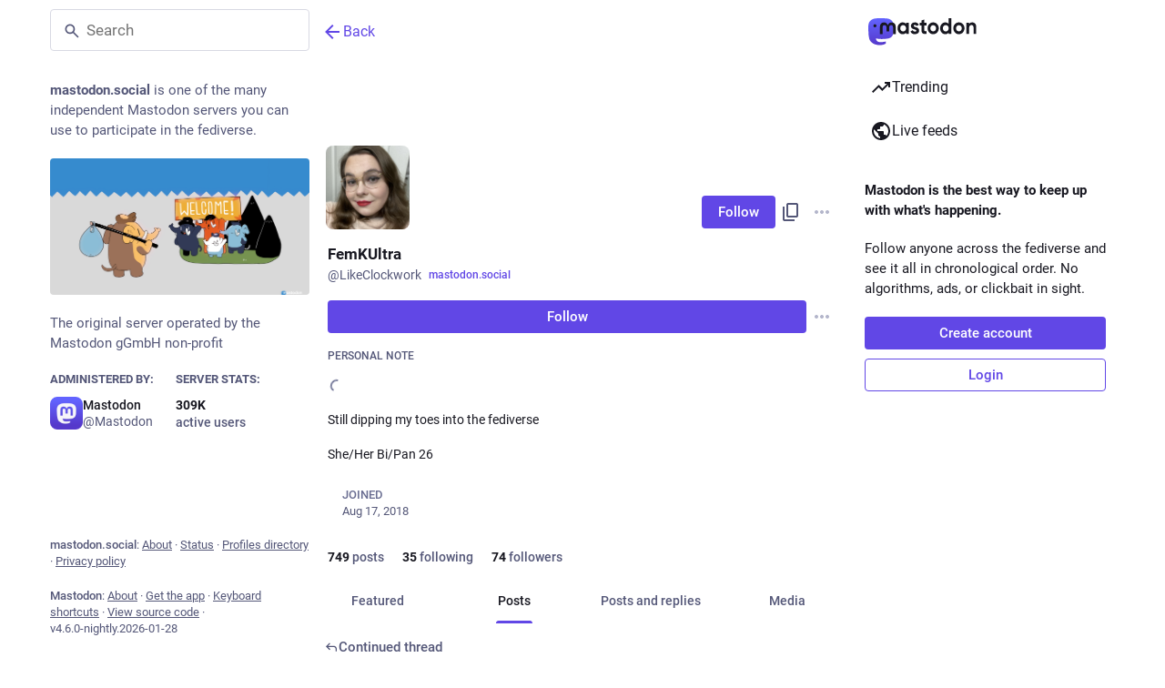

--- FILE ---
content_type: text/javascript; charset=utf-8
request_url: https://mastodon.social/packs/gif-DfYxDXfs.js
body_size: -220
content:
import{j as i}from"./client-ncDLP5Hr.js";import{av as u}from"./poll-DRrOQ98g.js";import{k as m}from"./index-Dq__EzSu.js";const f=({src:e,staticSrc:r,className:s,animate:o=m})=>{const{hovering:t,handleMouseEnter:n,handleMouseLeave:a}=u(o);return i.jsx("img",{className:s,src:t||o?e:r,alt:"",role:"presentation",onMouseEnter:n,onMouseLeave:a})};export{f as G};
//# sourceMappingURL=gif-DfYxDXfs.js.map


--- FILE ---
content_type: text/javascript; charset=utf-8
request_url: https://mastodon.social/packs/load_locale-Bg3OrH55.js
body_size: 2447
content:
import{_ as t}from"./client-ncDLP5Hr.js";import{e as c}from"./index-Dq__EzSu.js";function L(){return!1}function h(){return!0}function f(e){var r,_;return(_=(r=c)==null?void 0:r.features.includes(e))!=null?_:!1}function w(e){var r,_;try{return((_=(r=window.localStorage.getItem("experiments"))==null?void 0:r.split(","))!=null?_:[]).includes(e)}catch(o){return console.warn("Could not access localStorage to get client features",o),!1}}let n;function I(e){n=e}function g(){if(!n){if(L())throw new Error("getLocale() called before any locale has been set");return{locale:"unknown",messages:{}}}return n}function j(){return!!n}const P=new Error("request for lock canceled");var O=function(e,r,_,o){function u(i){return i instanceof _?i:new _(function(m){m(i)})}return new(_||(_=Promise))(function(i,m){function a(s){try{l(o.next(s))}catch(p){m(p)}}function v(s){try{l(o.throw(s))}catch(p){m(p)}}function l(s){s.done?i(s.value):u(s.value).then(a,v)}l((o=o.apply(e,r||[])).next())})};class R{constructor(r,_=P){this._value=r,this._cancelError=_,this._queue=[],this._weightedWaiters=[]}acquire(r=1,_=0){if(r<=0)throw new Error("invalid weight ".concat(r,": must be positive"));return new Promise((o,u)=>{const i={resolve:o,reject:u,weight:r,priority:_},m=d(this._queue,a=>_<=a.priority);m===-1&&r<=this._value?this._dispatchItem(i):this._queue.splice(m+1,0,i)})}runExclusive(r){return O(this,arguments,void 0,function*(_,o=1,u=0){const[i,m]=yield this.acquire(o,u);try{return yield _(i)}finally{m()}})}waitForUnlock(r=1,_=0){if(r<=0)throw new Error("invalid weight ".concat(r,": must be positive"));return this._couldLockImmediately(r,_)?Promise.resolve():new Promise(o=>{this._weightedWaiters[r-1]||(this._weightedWaiters[r-1]=[]),A(this._weightedWaiters[r-1],{resolve:o,priority:_})})}isLocked(){return this._value<=0}getValue(){return this._value}setValue(r){this._value=r,this._dispatchQueue()}release(r=1){if(r<=0)throw new Error("invalid weight ".concat(r,": must be positive"));this._value+=r,this._dispatchQueue()}cancel(){this._queue.forEach(r=>r.reject(this._cancelError)),this._queue=[]}_dispatchQueue(){for(this._drainUnlockWaiters();this._queue.length>0&&this._queue[0].weight<=this._value;)this._dispatchItem(this._queue.shift()),this._drainUnlockWaiters()}_dispatchItem(r){const _=this._value;this._value-=r.weight,r.resolve([_,this._newReleaser(r.weight)])}_newReleaser(r){let _=!1;return()=>{_||(_=!0,this.release(r))}}_drainUnlockWaiters(){if(this._queue.length===0)for(let r=this._value;r>0;r--){const _=this._weightedWaiters[r-1];_&&(_.forEach(o=>o.resolve()),this._weightedWaiters[r-1]=[])}else{const r=this._queue[0].priority;for(let _=this._value;_>0;_--){const o=this._weightedWaiters[_-1];if(!o)continue;const u=o.findIndex(i=>i.priority<=r);(u===-1?o:o.splice(0,u)).forEach((i=>i.resolve()))}}}_couldLockImmediately(r,_){return(this._queue.length===0||this._queue[0].priority<_)&&r<=this._value}}function A(e,r){const _=d(e,o=>r.priority<=o.priority);e.splice(_+1,0,r)}function d(e,r){for(let _=e.length-1;_>=0;_--)if(r(e[_]))return _;return-1}const D=new R(1),E=Object.assign({"./af.json":()=>t(()=>import("./intl/af-i-cAU9U8.js"),[],import.meta.url),"./an.json":()=>t(()=>import("./intl/an-CtLeu0AR.js"),[],import.meta.url),"./ar.json":()=>t(()=>import("./intl/ar-DjA9oALm.js"),[],import.meta.url),"./ast.json":()=>t(()=>import("./intl/ast-Du5GZfDh.js"),[],import.meta.url),"./az.json":()=>t(()=>import("./intl/az-DAzppvjF.js"),[],import.meta.url),"./be.json":()=>t(()=>import("./intl/be-Dby01fD1.js"),[],import.meta.url),"./bg.json":()=>t(()=>import("./intl/bg-CD51knim.js"),[],import.meta.url),"./bn.json":()=>t(()=>import("./intl/bn-DwvCa_6I.js"),[],import.meta.url),"./br.json":()=>t(()=>import("./intl/br-1Lz_WmVM.js"),[],import.meta.url),"./bs.json":()=>t(()=>import("./intl/bs-D3d9b-Md.js"),[],import.meta.url),"./ca.json":()=>t(()=>import("./intl/ca-Cpq3shNI.js"),[],import.meta.url),"./ckb.json":()=>t(()=>import("./intl/ckb-DLaoRq4v.js"),[],import.meta.url),"./co.json":()=>t(()=>import("./intl/co-BjQ8A0sm.js"),[],import.meta.url),"./cs.json":()=>t(()=>import("./intl/cs-BCZBfRhg.js"),[],import.meta.url),"./cy.json":()=>t(()=>import("./intl/cy-PxxQB5X6.js"),[],import.meta.url),"./da.json":()=>t(()=>import("./intl/da-Cz4W9SSQ.js"),[],import.meta.url),"./de.json":()=>t(()=>import("./intl/de-CoTTVT8s.js"),[],import.meta.url),"./el.json":()=>t(()=>import("./intl/el-C2B91ogC.js"),[],import.meta.url),"./en-GB.json":()=>t(()=>import("./intl/en-GB-jJCzwttE.js"),[],import.meta.url),"./en.json":()=>t(()=>import("./intl/en-D8KPLp3s.js"),[],import.meta.url),"./eo.json":()=>t(()=>import("./intl/eo-Da4-DSFO.js"),[],import.meta.url),"./es-AR.json":()=>t(()=>import("./intl/es-AR-CnrkG-Z7.js"),[],import.meta.url),"./es-MX.json":()=>t(()=>import("./intl/es-MX-bivhJaRf.js"),[],import.meta.url),"./es.json":()=>t(()=>import("./intl/es-9gr7flh2.js"),[],import.meta.url),"./et.json":()=>t(()=>import("./intl/et-D_Upgd63.js"),[],import.meta.url),"./eu.json":()=>t(()=>import("./intl/eu-ChZZjqNx.js"),[],import.meta.url),"./fa.json":()=>t(()=>import("./intl/fa-D1QD5PtE.js"),[],import.meta.url),"./fi.json":()=>t(()=>import("./intl/fi-VJkpT8gO.js"),[],import.meta.url),"./fil.json":()=>t(()=>import("./intl/fil-CVHvdIK-.js"),[],import.meta.url),"./fo.json":()=>t(()=>import("./intl/fo-sVk8UNse.js"),[],import.meta.url),"./fr-CA.json":()=>t(()=>import("./intl/fr-CA-DF-oc9dp.js"),[],import.meta.url),"./fr.json":()=>t(()=>import("./intl/fr-B7ajtN35.js"),[],import.meta.url),"./fy.json":()=>t(()=>import("./intl/fy-Bokr8vDX.js"),[],import.meta.url),"./ga.json":()=>t(()=>import("./intl/ga-gSmBgyWx.js"),[],import.meta.url),"./gd.json":()=>t(()=>import("./intl/gd-8W43fEeg.js"),[],import.meta.url),"./gl.json":()=>t(()=>import("./intl/gl-g3fK1Vos.js"),[],import.meta.url),"./he.json":()=>t(()=>import("./intl/he-CKlPP-N4.js"),[],import.meta.url),"./hi.json":()=>t(()=>import("./intl/hi-BtWJjLU2.js"),[],import.meta.url),"./hr.json":()=>t(()=>import("./intl/hr-mSsJ-3vu.js"),[],import.meta.url),"./hu.json":()=>t(()=>import("./intl/hu-DbUjxYSY.js"),[],import.meta.url),"./hy.json":()=>t(()=>import("./intl/hy-B9RxK9fe.js"),[],import.meta.url),"./ia.json":()=>t(()=>import("./intl/ia-C-O5NY8M.js"),[],import.meta.url),"./id.json":()=>t(()=>import("./intl/id-DBXYVXQ9.js"),[],import.meta.url),"./ie.json":()=>t(()=>import("./intl/ie-vADKAq6h.js"),[],import.meta.url),"./ig.json":()=>t(()=>import("./intl/ig-DmpJmhQh.js"),[],import.meta.url),"./io.json":()=>t(()=>import("./intl/io-DNQ4xBZM.js"),[],import.meta.url),"./is.json":()=>t(()=>import("./intl/is-CCswLyNY.js"),[],import.meta.url),"./it.json":()=>t(()=>import("./intl/it-CUKA0GJp.js"),[],import.meta.url),"./ja.json":()=>t(()=>import("./intl/ja-DvgA5kIG.js"),[],import.meta.url),"./ka.json":()=>t(()=>import("./intl/ka-Dz_LQTGl.js"),[],import.meta.url),"./kab.json":()=>t(()=>import("./intl/kab-iazRv23d.js"),[],import.meta.url),"./kk.json":()=>t(()=>import("./intl/kk-CRpTImIk.js"),[],import.meta.url),"./kn.json":()=>t(()=>import("./intl/kn-BKz9ASRl.js"),[],import.meta.url),"./ko.json":()=>t(()=>import("./intl/ko-B6e0hAGQ.js"),[],import.meta.url),"./ku.json":()=>t(()=>import("./intl/ku-hjLTGddI.js"),[],import.meta.url),"./kw.json":()=>t(()=>import("./intl/kw-DtLgvGCI.js"),[],import.meta.url),"./la.json":()=>t(()=>import("./intl/la-hZVZ6aM_.js"),[],import.meta.url),"./lad.json":()=>t(()=>import("./intl/lad-D8J8Nhsg.js"),[],import.meta.url),"./lt.json":()=>t(()=>import("./intl/lt-CmrKyIeK.js"),[],import.meta.url),"./lv.json":()=>t(()=>import("./intl/lv-CtIne83B.js"),[],import.meta.url),"./mk.json":()=>t(()=>import("./intl/mk-BgRJVL4m.js"),[],import.meta.url),"./ml.json":()=>t(()=>import("./intl/ml-BGnH-Htl.js"),[],import.meta.url),"./mr.json":()=>t(()=>import("./intl/mr-D-fObK0K.js"),[],import.meta.url),"./ms.json":()=>t(()=>import("./intl/ms-DHVUzR46.js"),[],import.meta.url),"./my.json":()=>t(()=>import("./intl/my-TzmvuT3i.js"),[],import.meta.url),"./nan.json":()=>t(()=>import("./intl/nan-D54Ag7un.js"),[],import.meta.url),"./ne.json":()=>t(()=>import("./intl/ne-cHCfgsyD.js"),[],import.meta.url),"./nl.json":()=>t(()=>import("./intl/nl-vouSwJ-L.js"),[],import.meta.url),"./nn.json":()=>t(()=>import("./intl/nn-B7fcBsk0.js"),[],import.meta.url),"./no.json":()=>t(()=>import("./intl/no-CtvvBpdB.js"),[],import.meta.url),"./oc.json":()=>t(()=>import("./intl/oc-m4jkPQgZ.js"),[],import.meta.url),"./pa.json":()=>t(()=>import("./intl/pa-C0LUxYkD.js"),[],import.meta.url),"./pl.json":()=>t(()=>import("./intl/pl-Dasu9XGB.js"),[],import.meta.url),"./pt-BR.json":()=>t(()=>import("./intl/pt-BR-BadjCQFv.js"),[],import.meta.url),"./pt-PT.json":()=>t(()=>import("./intl/pt-PT-B778c7le.js"),[],import.meta.url),"./ro.json":()=>t(()=>import("./intl/ro-B01dUyp4.js"),[],import.meta.url),"./ru.json":()=>t(()=>import("./intl/ru-D0ZKtfwh.js"),[],import.meta.url),"./ry.json":()=>t(()=>import("./intl/ry-BbuD8egT.js"),[],import.meta.url),"./sa.json":()=>t(()=>import("./intl/sa-Ct8n04ui.js"),[],import.meta.url),"./sc.json":()=>t(()=>import("./intl/sc-4PwU-LT-.js"),[],import.meta.url),"./sco.json":()=>t(()=>import("./intl/sco-FF5FrFUT.js"),[],import.meta.url),"./si.json":()=>t(()=>import("./intl/si-BAy964Q8.js"),[],import.meta.url),"./sk.json":()=>t(()=>import("./intl/sk-BGa-Ax1v.js"),[],import.meta.url),"./sl.json":()=>t(()=>import("./intl/sl-hubIak0M.js"),[],import.meta.url),"./sq.json":()=>t(()=>import("./intl/sq-xd_-88tl.js"),[],import.meta.url),"./sr-Latn.json":()=>t(()=>import("./intl/sr-Latn-IN3ip_y8.js"),[],import.meta.url),"./sr.json":()=>t(()=>import("./intl/sr-BdljwmvR.js"),[],import.meta.url),"./sv.json":()=>t(()=>import("./intl/sv-BEIplwDe.js"),[],import.meta.url),"./szl.json":()=>t(()=>import("./intl/szl-DoO8znYf.js"),[],import.meta.url),"./ta.json":()=>t(()=>import("./intl/ta-DmWgtqjO.js"),[],import.meta.url),"./tai.json":()=>t(()=>import("./intl/tai-J9septfr.js"),[],import.meta.url),"./te.json":()=>t(()=>import("./intl/te-D97sDdXO.js"),[],import.meta.url),"./th.json":()=>t(()=>import("./intl/th-CtWD19TV.js"),[],import.meta.url),"./tlh.json":()=>t(()=>import("./intl/tlh-FmFgRqLi.js"),[],import.meta.url),"./tok.json":()=>t(()=>import("./intl/tok-DS-3qBxV.js"),[],import.meta.url),"./tr.json":()=>t(()=>import("./intl/tr-CCRUrNih.js"),[],import.meta.url),"./tt.json":()=>t(()=>import("./intl/tt-BPSt9x2R.js"),[],import.meta.url),"./ug.json":()=>t(()=>import("./intl/ug-BHZuFdU5.js"),[],import.meta.url),"./uk.json":()=>t(()=>import("./intl/uk-CPNLk-yH.js"),[],import.meta.url),"./ur.json":()=>t(()=>import("./intl/ur-MYbeib9y.js"),[],import.meta.url),"./uz.json":()=>t(()=>import("./intl/uz-snw3RdUB.js"),[],import.meta.url),"./vi.json":()=>t(()=>import("./intl/vi-Cd_6miWE.js"),[],import.meta.url),"./zgh.json":()=>t(()=>import("./intl/zgh-BLOdYfw0.js"),[],import.meta.url),"./zh-CN.json":()=>t(()=>import("./intl/zh-CN-umlmk02L.js"),[],import.meta.url),"./zh-HK.json":()=>t(()=>import("./intl/zh-HK-6StdpOkl.js"),[],import.meta.url),"./zh-TW.json":()=>t(()=>import("./intl/zh-TW-AowZX2zw.js"),[],import.meta.url)});async function y(){var r;const e=((r=document.querySelector("html"))==null?void 0:r.lang)||"en";await D.runExclusive(async()=>{if(j())return;const _=Object.hasOwn(E,"./".concat(e,".json"))?E["./".concat(e,".json")]:E["./en.json"];if(!_)throw new Error("Could not load the locale JSON file");const{default:o}=await _();I({messages:o,locale:e})})}export{w as a,f as b,h as c,j as d,g,L as i,y as l};
//# sourceMappingURL=load_locale-Bg3OrH55.js.map


--- FILE ---
content_type: text/javascript; charset=utf-8
request_url: https://mastodon.social/packs/media_modal-BN7CKgha.js
body_size: 8361
content:
var ce=Object.defineProperty;var he=(e,i,n)=>i in e?ce(e,i,{enumerable:!0,configurable:!0,writable:!0,value:n}):e[i]=n;var j=(e,i,n)=>he(e,typeof i!="symbol"?i+"":i,n);import{j as m}from"./client-ncDLP5Hr.js";import{u as oe,r as f,a as re}from"./index-Dq__EzSu.js";import{c as fe,d as ge}from"./short_number-CDVewIj8.js";import{e as me,u as ve,X as be,a as Q,ah as G,ad as pe,b1 as _e,I as B,aC as ee,aD as ye,aE as xe,aF as Ee,bz as Me,aH as Ne,aM as Ie,b as le,c as we,bA as ke,bv as Re,d as de,L as Ce,a1 as te,aw as Se}from"./poll-DRrOQ98g.js";import{c as J}from"./index-BREhmZ8d.js";import{c as Ae,d as He,p as Te,u as Le}from"./use-gesture-react.esm-DZpPLBox.js";import{S as De}from"./chevron_left-PnclognC.js";import{S as je}from"./close-BNt3WBto.js";import{V as Oe}from"./index-BjYRQ39o.js";const $=re({reply:{id:"status.reply",defaultMessage:"Reply"},replyAll:{id:"status.replyAll",defaultMessage:"Reply to thread"},reblog:{id:"status.reblog",defaultMessage:"Boost"},reblog_private:{id:"status.reblog_private",defaultMessage:"Share again with your followers"},cancel_reblog_private:{id:"status.cancel_reblog_private",defaultMessage:"Unboost"},cannot_reblog:{id:"status.cannot_reblog",defaultMessage:"This post cannot be boosted"},favourite:{id:"status.favourite",defaultMessage:"Favorite"},removeFavourite:{id:"status.remove_favourite",defaultMessage:"Remove from favorites"},open:{id:"status.open",defaultMessage:"Expand this status"}}),ze=({statusId:e,withOpenButton:i,onClose:n})=>{const{signedIn:a}=me(),l=oe(),o=fe(),h=ve(),y=f.useMemo(()=>be(),[]),d=Q(v=>y(v,{id:e})),x=d==null?void 0:d.get("account"),_=Q(v=>v.compose.get("text").trim().length!==0),b=f.useCallback(()=>{d&&(a?(n(!0),h(_?G({modalType:"CONFIRM_REPLY",modalProps:{status:d}}):pe(d))):h(G({modalType:"INTERACTION",modalProps:{accountId:d.getIn(["account","id"]),url:d.get("uri")}})))},[h,d,a,_,n]),s=f.useCallback(()=>{d&&h(a?_e(d.get("id")):G({modalType:"INTERACTION",modalProps:{accountId:d.getIn(["account","id"]),url:d.get("uri")}}))},[h,d,a]),t=f.useCallback(v=>{v.button!==0||!d||(n(),o.push("/@".concat(x==null?void 0:x.acct,"/").concat(d.get("id"))))},[o,d,x,n]);if(!d)return null;let r,c,g;d.get("in_reply_to_id",null)===null?(r="reply",c=ee,g=l.formatMessage($.reply)):(r="reply-all",c=Ne,g=l.formatMessage($.replyAll));const p=l.formatMessage(d.get("favourited")?$.removeFavourite:$.favourite);return m.jsxs("div",{className:"picture-in-picture__footer",children:[m.jsx(B,{className:"status__action-bar-button",title:g,icon:d.get("in_reply_to_account_id")===d.getIn(["account","id"])?"reply":r,iconComponent:d.get("in_reply_to_account_id")===d.getIn(["account","id"])?ee:c,onClick:b,counter:d.get("replies_count")}),m.jsx(ye,{counters:!0,status:d}),m.jsx(B,{className:"status__action-bar-button star-icon",animate:!0,active:d.get("favourited"),title:p,icon:"star",iconComponent:d.get("favourited")?xe:Ee,onClick:s,counter:d.get("favourites_count")}),i&&m.jsx(B,{className:"status__action-bar-button",title:l.formatMessage($.open),icon:"external-link",iconComponent:Me,onClick:t,href:"/@".concat(x==null?void 0:x.acct,"/").concat(d.get("id"))})]})};var ne={},ie;function Fe(){if(ie)return ne;ie=1;var e=(function(){function n(a,l){for(var o=0;o<l.length;o++){var h=l[o];h.enumerable=h.enumerable||!1,h.configurable=!0,"value"in h&&(h.writable=!0),Object.defineProperty(a,h.key,h)}}return function(a,l,o){return l&&n(a.prototype,l),o&&n(a,o),a}})();function i(n,a){if(!(n instanceof a))throw new TypeError("Cannot call a class as a function")}return(function(){if(typeof window>"u"||typeof Element>"u")return;var n=Array.prototype.slice,a=Element.prototype.matches||Element.prototype.msMatchesSelector,l=["a[href]","area[href]","input:not([disabled])","select:not([disabled])","textarea:not([disabled])","button:not([disabled])","details","summary","iframe","object","embed","video","[contenteditable]"].join(","),o=(function(){function b(s,t){i(this,b),this._inertManager=t,this._rootElement=s,this._managedNodes=new Set,this._rootElement.hasAttribute("aria-hidden")?this._savedAriaHidden=this._rootElement.getAttribute("aria-hidden"):this._savedAriaHidden=null,this._rootElement.setAttribute("aria-hidden","true"),this._makeSubtreeUnfocusable(this._rootElement),this._observer=new MutationObserver(this._onMutation.bind(this)),this._observer.observe(this._rootElement,{attributes:!0,childList:!0,subtree:!0})}return e(b,[{key:"destructor",value:function(){this._observer.disconnect(),this._rootElement&&(this._savedAriaHidden!==null?this._rootElement.setAttribute("aria-hidden",this._savedAriaHidden):this._rootElement.removeAttribute("aria-hidden")),this._managedNodes.forEach(function(t){this._unmanageNode(t.node)},this),this._observer=null,this._rootElement=null,this._managedNodes=null,this._inertManager=null}},{key:"_makeSubtreeUnfocusable",value:function(t){var r=this;d(t,function(v){return r._visitNode(v)});var c=document.activeElement;if(!document.body.contains(t)){for(var g=t,p=void 0;g;){if(g.nodeType===Node.DOCUMENT_FRAGMENT_NODE){p=g;break}g=g.parentNode}p&&(c=p.activeElement)}t.contains(c)&&(c.blur(),c===document.activeElement&&document.body.focus())}},{key:"_visitNode",value:function(t){if(t.nodeType===Node.ELEMENT_NODE){var r=t;r!==this._rootElement&&r.hasAttribute("inert")&&this._adoptInertRoot(r),(a.call(r,l)||r.hasAttribute("tabindex"))&&this._manageNode(r)}}},{key:"_manageNode",value:function(t){var r=this._inertManager.register(t,this);this._managedNodes.add(r)}},{key:"_unmanageNode",value:function(t){var r=this._inertManager.deregister(t,this);r&&this._managedNodes.delete(r)}},{key:"_unmanageSubtree",value:function(t){var r=this;d(t,function(c){return r._unmanageNode(c)})}},{key:"_adoptInertRoot",value:function(t){var r=this._inertManager.getInertRoot(t);r||(this._inertManager.setInert(t,!0),r=this._inertManager.getInertRoot(t)),r.managedNodes.forEach(function(c){this._manageNode(c.node)},this)}},{key:"_onMutation",value:function(t,r){t.forEach(function(c){var g=c.target;if(c.type==="childList")n.call(c.addedNodes).forEach(function(v){this._makeSubtreeUnfocusable(v)},this),n.call(c.removedNodes).forEach(function(v){this._unmanageSubtree(v)},this);else if(c.type==="attributes"){if(c.attributeName==="tabindex")this._manageNode(g);else if(g!==this._rootElement&&c.attributeName==="inert"&&g.hasAttribute("inert")){this._adoptInertRoot(g);var p=this._inertManager.getInertRoot(g);this._managedNodes.forEach(function(v){g.contains(v.node)&&p._manageNode(v.node)})}}},this)}},{key:"managedNodes",get:function(){return new Set(this._managedNodes)}},{key:"hasSavedAriaHidden",get:function(){return this._savedAriaHidden!==null}},{key:"savedAriaHidden",set:function(t){this._savedAriaHidden=t},get:function(){return this._savedAriaHidden}}]),b})(),h=(function(){function b(s,t){i(this,b),this._node=s,this._overrodeFocusMethod=!1,this._inertRoots=new Set([t]),this._savedTabIndex=null,this._destroyed=!1,this.ensureUntabbable()}return e(b,[{key:"destructor",value:function(){if(this._throwIfDestroyed(),this._node&&this._node.nodeType===Node.ELEMENT_NODE){var t=this._node;this._savedTabIndex!==null?t.setAttribute("tabindex",this._savedTabIndex):t.removeAttribute("tabindex"),this._overrodeFocusMethod&&delete t.focus}this._node=null,this._inertRoots=null,this._destroyed=!0}},{key:"_throwIfDestroyed",value:function(){if(this.destroyed)throw new Error("Trying to access destroyed InertNode")}},{key:"ensureUntabbable",value:function(){if(this.node.nodeType===Node.ELEMENT_NODE){var t=this.node;if(a.call(t,l)){if(t.tabIndex===-1&&this.hasSavedTabIndex)return;t.hasAttribute("tabindex")&&(this._savedTabIndex=t.tabIndex),t.setAttribute("tabindex","-1"),t.nodeType===Node.ELEMENT_NODE&&(t.focus=function(){},this._overrodeFocusMethod=!0)}else t.hasAttribute("tabindex")&&(this._savedTabIndex=t.tabIndex,t.removeAttribute("tabindex"))}}},{key:"addInertRoot",value:function(t){this._throwIfDestroyed(),this._inertRoots.add(t)}},{key:"removeInertRoot",value:function(t){this._throwIfDestroyed(),this._inertRoots.delete(t),this._inertRoots.size===0&&this.destructor()}},{key:"destroyed",get:function(){return this._destroyed}},{key:"hasSavedTabIndex",get:function(){return this._savedTabIndex!==null}},{key:"node",get:function(){return this._throwIfDestroyed(),this._node}},{key:"savedTabIndex",set:function(t){this._throwIfDestroyed(),this._savedTabIndex=t},get:function(){return this._throwIfDestroyed(),this._savedTabIndex}}]),b})(),y=(function(){function b(s){if(i(this,b),!s)throw new Error("Missing required argument; InertManager needs to wrap a document.");this._document=s,this._managedNodes=new Map,this._inertRoots=new Map,this._observer=new MutationObserver(this._watchForInert.bind(this)),x(s.head||s.body||s.documentElement),s.readyState==="loading"?s.addEventListener("DOMContentLoaded",this._onDocumentLoaded.bind(this)):this._onDocumentLoaded()}return e(b,[{key:"setInert",value:function(t,r){if(r){if(this._inertRoots.has(t))return;var c=new o(t,this);if(t.setAttribute("inert",""),this._inertRoots.set(t,c),!this._document.body.contains(t))for(var g=t.parentNode;g;)g.nodeType===11&&x(g),g=g.parentNode}else{if(!this._inertRoots.has(t))return;var p=this._inertRoots.get(t);p.destructor(),this._inertRoots.delete(t),t.removeAttribute("inert")}}},{key:"getInertRoot",value:function(t){return this._inertRoots.get(t)}},{key:"register",value:function(t,r){var c=this._managedNodes.get(t);return c!==void 0?c.addInertRoot(r):c=new h(t,r),this._managedNodes.set(t,c),c}},{key:"deregister",value:function(t,r){var c=this._managedNodes.get(t);return c?(c.removeInertRoot(r),c.destroyed&&this._managedNodes.delete(t),c):null}},{key:"_onDocumentLoaded",value:function(){var t=n.call(this._document.querySelectorAll("[inert]"));t.forEach(function(r){this.setInert(r,!0)},this),this._observer.observe(this._document.body||this._document.documentElement,{attributes:!0,subtree:!0,childList:!0})}},{key:"_watchForInert",value:function(t,r){var c=this;t.forEach(function(g){switch(g.type){case"childList":n.call(g.addedNodes).forEach(function(N){if(N.nodeType===Node.ELEMENT_NODE){var w=n.call(N.querySelectorAll("[inert]"));a.call(N,"[inert]")&&w.unshift(N),w.forEach(function(M){this.setInert(M,!0)},c)}},c);break;case"attributes":if(g.attributeName!=="inert")return;var p=g.target,v=p.hasAttribute("inert");c.setInert(p,v);break}},this)}}]),b})();function d(b,s,t){if(b.nodeType==Node.ELEMENT_NODE){var r=b;s&&s(r);var c=r.shadowRoot;if(c){d(c,s);return}if(r.localName=="content"){for(var g=r,p=g.getDistributedNodes?g.getDistributedNodes():[],v=0;v<p.length;v++)d(p[v],s);return}if(r.localName=="slot"){for(var N=r,w=N.assignedNodes?N.assignedNodes({flatten:!0}):[],M=0;M<w.length;M++)d(w[M],s);return}}for(var I=b.firstChild;I!=null;)d(I,s),I=I.nextSibling}function x(b){if(!b.querySelector("style#inert-style, link#inert-style")){var s=document.createElement("style");s.setAttribute("id","inert-style"),s.textContent="\n[inert] {\n  pointer-events: none;\n  cursor: default;\n}\n\n[inert], [inert] * {\n  -webkit-user-select: none;\n  -moz-user-select: none;\n  -ms-user-select: none;\n  user-select: none;\n}\n",b.appendChild(s)}}if(!HTMLElement.prototype.hasOwnProperty("inert")){var _=new y(document);Object.defineProperty(HTMLElement.prototype,"inert",{enumerable:!0,get:function(){return this.hasAttribute("inert")},set:function(s){_.setInert(this,s)}})}})(),ne}Fe();function $e(e,i,n){return{r:255*n(e.r/255,i.r/255),g:255*n(e.g/255,i.g/255),b:255*n(e.b/255,i.b/255)}}function Ve(e,i){return e*i}function P(e,i,n){return Math.min(Math.max(e||0,i),n)}function X(e){return{r:P(e.r,0,255),g:P(e.g,0,255),b:P(e.b,0,255),a:P(e.a,0,1)}}function se(e){return{r:255*e.r,g:255*e.g,b:255*e.b,a:e.a}}function Ze(e){return{r:e.r/255,g:e.g/255,b:e.b/255,a:e.a}}function ae(e,i){i===void 0&&(i=0);var n=Math.pow(10,i);return{r:Math.round(e.r*n)/n,g:Math.round(e.g*n)/n,b:Math.round(e.b*n)/n,a:e.a}}function Y(e,i,n,a,l,o){return(1-i/n)*a+i/n*Math.round((1-e)*l+e*o)}function Be(e,i,n,a,l){l===void 0&&(l={unitInput:!1,unitOutput:!1,roundOutput:!0}),l.unitInput&&(e=se(e),i=se(i)),e=X(e);var o=(i=X(i)).a+e.a-i.a*e.a,h=n(e,i,a),y=X({r:Y(e.a,i.a,o,e.r,i.r,h.r),g:Y(e.a,i.a,o,e.g,i.g,h.g),b:Y(e.a,i.a,o,e.b,i.b,h.b),a:o});return y=l.unitOutput?Ze(y):l.roundOutput?ae(y):(function(d){return ae(d,9)})(y),y}function Ke(e,i){return Be(e,i,$e,Ve)}class Pe extends f.PureComponent{constructor(){super(...arguments);j(this,"activeElement",this.props.children?document.activeElement:null);j(this,"handleKeyUp",n=>{(n.key==="Escape"||n.key==="Esc"||n.keyCode===27)&&this.props.children&&this.props.onClose()});j(this,"handleKeyDown",n=>{if(n.key==="Tab"){const a=Array.from(this.node.querySelectorAll('button:not([disabled]), [href], input:not([disabled]), select:not([disabled]), textarea:not([disabled]), [tabindex]:not([tabindex="-1"])')).filter(h=>window.getComputedStyle(h).display!=="none"),l=a.indexOf(n.target);let o;n.shiftKey?o=a[l-1]||a[a.length-1]:o=a[l+1]||a[0],o&&(o.focus(),n.stopPropagation(),n.preventDefault())}});j(this,"getSiblings",()=>Array(...this.node.parentElement.childNodes).filter(n=>n!==this.node));j(this,"setRef",n=>{this.node=n})}componentDidMount(){window.addEventListener("keyup",this.handleKeyUp,!1),window.addEventListener("keydown",this.handleKeyDown,!1),this.history=this.props.history||ge()}componentDidUpdate(n){!this.props.children&&n.children&&(this.getSiblings().forEach(a=>a.removeAttribute("inert")),Promise.resolve().then(()=>{this.props.ignoreFocus||this.activeElement.focus({preventScroll:!0}),this.activeElement=null}).catch(console.error),this._handleModalClose()),this.props.children&&!n.children&&(this.activeElement=document.activeElement,this.getSiblings().forEach(a=>a.setAttribute("inert",!0)),this._handleModalOpen()),this.props.children&&this._ensureHistoryBuffer()}componentWillUnmount(){window.removeEventListener("keyup",this.handleKeyUp),window.removeEventListener("keydown",this.handleKeyDown)}_handleModalOpen(){this._modalHistoryKey=Date.now(),this.unlistenHistory=this.history.listen((n,a)=>{a==="POP"&&this.props.onClose()})}_handleModalClose(){this.unlistenHistory&&this.unlistenHistory();const{state:n}=this.history.location;n&&n.mastodonModalKey===this._modalHistoryKey&&this.history.goBack()}_ensureHistoryBuffer(){const{pathname:n,search:a,hash:l,state:o}=this.history.location;(!o||o.mastodonModalKey!==this._modalHistoryKey)&&this.history.push({pathname:n,search:a,hash:l},{...o,mastodonModalKey:this._modalHistoryKey})}render(){const{children:n,onClose:a}=this.props,l=!!n;if(!l)return m.jsx("div",{className:"modal-root",ref:this.setRef,style:{opacity:0}});let o=null;if(this.props.backgroundColor&&typeof this.props.backgroundColor=="string")o=this.props.backgroundColor;else if(this.props.backgroundColor){const h=Ke({...this.props.backgroundColor,a:1},{r:0,g:0,b:0,a:.7});o="rgb(".concat(h.r,", ").concat(h.g,", ").concat(h.b,")")}return m.jsx("div",{className:"modal-root",ref:this.setRef,children:m.jsxs("div",{style:{pointerEvents:l?"auto":"none"},children:[m.jsx("div",{role:"presentation",className:"modal-root__overlay",onClick:a,style:{backgroundColor:o}}),m.jsx("div",{role:"dialog",className:"modal-root__container",children:n})]})})}}const bt=Ie(Pe),ue=f.forwardRef(({src:e,alt:i,lang:n,width:a,height:l,onClick:o,onMouseDown:h,onTouchStart:y},d)=>{const[x,_]=f.useState(!0),b=f.useCallback(()=>{_(!1)},[_]),s=f.useCallback(t=>{t.stopPropagation(),o==null||o(t)},[o]);return m.jsxs("div",{className:"gifv",children:[x&&m.jsx("canvas",{role:"button",tabIndex:0,"aria-label":i,lang:n,onClick:s}),m.jsx("video",{ref:d,src:e,role:"button",tabIndex:0,"aria-label":i,lang:n,width:a,height:l,muted:!0,loop:!0,autoPlay:!0,playsInline:!0,onClick:s,onLoadedData:b,onMouseDown:h,onTouchStart:y})]})});ue.displayName="GIFV";const Ue=["0","1","2","3","4","5","6","7","8","9","A","B","C","D","E","F","G","H","I","J","K","L","M","N","O","P","Q","R","S","T","U","V","W","X","Y","Z","a","b","c","d","e","f","g","h","i","j","k","l","m","n","o","p","q","r","s","t","u","v","w","x","y","z","#","$","%","*","+",",","-",".",":",";","=","?","@","[","]","^","_","{","|","}","~"],qe=e=>{let i=0,n;for(const a of e)n=Ue.indexOf(a),i=i*83+n;return i},We=e=>({r:Math.max(0,e>>16),g:Math.max(0,e>>8&255),b:Math.max(0,e&255)}),Ge=e=>e?We(qe(e.slice(2,6))):null,Z=1,Xe=4,Ye=250,Je=(e,i,n,a)=>{const{clientWidth:l,clientHeight:o}=e,{offsetWidth:h,offsetHeight:y}=i,x=(n/a<l/o?"width":"height")==="width"?Math.min(l,n)/h:Math.min(o,a)/y;return{containerWidth:l,containerHeight:o,imageWidth:h,imageHeight:y,initialScale:x}},Qe=Ae([He,Te]),et=(e,i)=>{if(!e||i===Z)return{left:-1/0,right:1/0,top:-1/0,bottom:1/0};const{containerWidth:n,containerHeight:a,imageWidth:l,imageHeight:o}=e;return{left:-Math.max(l*i-n,0)/2,right:Math.max(l*i-n,0)/2,top:-Math.max(o*i-a,0)/2,bottom:Math.max(o*i-a,0)/2}},tt=({alt:e="",lang:i="",src:n,width:a,height:l,onClick:o,onDoubleClick:h,onClose:y,onZoomChange:d,zoomedIn:x,blurhash:_})=>{f.useEffect(()=>{const E=C=>{C.preventDefault()};return document.addEventListener("gesturestart",E),document.addEventListener("gesturechange",E),document.addEventListener("gestureend",E),()=>{document.removeEventListener("gesturestart",E),document.removeEventListener("gesturechange",E),document.removeEventListener("gestureend",E)}},[]);const[b,s]=f.useState(!1),[t,r]=f.useState(!1),[c,g]=f.useState(!1),p=f.useRef(null),v=f.useRef(null),N=f.useRef(),w=f.useRef(null),[M,I]=le(()=>({x:0,y:0,scale:1,onRest:{scale({value:E}){d&&d(E!==Z)}}}));Qe({onDrag({pinching:E,cancel:C,active:A,last:T,offset:[H,R],velocity:[,z],direction:[,u],tap:k}){if(k){N.current?(clearTimeout(N.current),N.current=null,h==null||h()):N.current=setTimeout(()=>{o==null||o(),N.current=null},Ye);return}if(!x){if(T){(z>.5&&u!==0||Math.abs(R)>150)&&(y==null||y()),I.start({y:0,config:we.wobbly});return}else if(u!==0){I.start({y:R,immediate:!0});return}C();return}if(E){C();return}s(!!A),I.start({x:H,y:R})},onPinch({origin:[E,C],first:A,movement:[T],offset:[H],memo:R}){if(!v.current)return;if(A){const{width:k,height:S,x:L,y:D}=v.current.getBoundingClientRect(),K=E-(L+k/2),F=C-(D+S/2);R=[M.x.get(),M.y.get(),K,F]}const z=R[0]-(T-1)*R[2],u=R[1]-(T-1)*R[3];return I.start({scale:H,x:z,y:u}),R}},{target:v,drag:{from:()=>[M.x.get(),M.y.get()],filterTaps:!0,bounds:()=>et(w.current,M.scale.get()),rubberband:!0},pinch:{scaleBounds:{min:Z,max:Xe},rubberband:!0}}),f.useEffect(()=>{!t||!p.current||!v.current||(w.current=Je(p.current,v.current,a,l),x?M.scale.get()===Z&&I.start({scale:w.current.initialScale,x:0,y:0}):I.start({scale:Z,x:0,y:0}))},[I,M.scale,x,a,l,t]);const U=f.useCallback(E=>{E.preventDefault(),E.stopPropagation()},[]),q=f.useCallback(()=>{r(!0)},[r]),W=f.useCallback(()=>{g(!0)},[g]),O=ke([M.scale,M.x,M.y],(E,C,A)=>"matrix(".concat(E,", 0, 0, ").concat(E,", ").concat(C,", ").concat(A,")"));return m.jsxs("div",{className:J("zoomable-image",{"zoomable-image--zoomed-in":x,"zoomable-image--error":c,"zoomable-image--dragging":b}),ref:p,children:[!t&&_&&m.jsx("div",{className:"zoomable-image__preview",style:{aspectRatio:"".concat(a,"/").concat(l),height:"min(".concat(l,"px, 100%)")},children:m.jsx(Re,{hash:_})}),m.jsx(de.img,{style:{transform:O},ref:v,alt:e,lang:i,src:n,width:a,height:l,draggable:!1,onLoad:q,onError:W,onClickCapture:U}),!t&&!c&&m.jsx(Ce,{})]})},nt=e=>f.createElement("svg",{xmlns:"http://www.w3.org/2000/svg",height:24,viewBox:"0 -960 960 960",width:24,...e},f.createElement("path",{d:"M800-600v-120H680v-80h120q33 0 56.5 23.5T880-720v120h-80Zm-720 0v-120q0-33 23.5-56.5T160-800h120v80H160v120H80Zm600 440v-80h120v-120h80v120q0 33-23.5 56.5T800-160H680Zm-520 0q-33 0-56.5-23.5T80-240v-120h80v120h120v80H160Zm80-160v-320h480v320H240Zm80-80h320v-160H320v160Zm0 0v-160 160Z"})),it=e=>f.createElement("svg",{width:24,height:24,viewBox:"0 0 24 24",fill:"none",xmlns:"http://www.w3.org/2000/svg",...e},f.createElement("path",{d:"M3.1002 20.2C2.46686 20.2 1.9252 19.9833 1.4752 19.55C1.04186 19.1 0.825195 18.5583 0.825195 17.925V6.07499C0.825195 5.44165 1.04186 4.90832 1.4752 4.47499C1.9252 4.02499 2.46686 3.79999 3.1002 3.79999H20.9002C21.5335 3.79999 22.0669 4.02499 22.5002 4.47499C22.9502 4.90832 23.1752 5.44165 23.1752 6.07499V17.925C23.1752 18.5583 22.9502 19.1 22.5002 19.55C22.0669 19.9833 21.5335 20.2 20.9002 20.2H3.1002ZM3.1002 17.925H20.9002V6.07499H3.1002V17.925Z",fill:"black"}),f.createElement("path",{d:"M8.12522 16V9.85782H6.25043V8H10V16H8.12522ZM11.1461 16V14.1422H13.0209V16H11.1461ZM15.1252 16V9.85782H13.2313V8H17V16H15.1252ZM11.1461 12.8578V11H13.0209V12.8578H11.1461Z",fill:"black"})),V=re({close:{id:"lightbox.close",defaultMessage:"Close"},previous:{id:"lightbox.previous",defaultMessage:"Previous"},next:{id:"lightbox.next",defaultMessage:"Next"},zoomIn:{id:"lightbox.zoom_in",defaultMessage:"Zoom to actual size"},zoomOut:{id:"lightbox.zoom_out",defaultMessage:"Zoom to fit"}}),st=400,at=f.forwardRef(({media:e,onClose:i,index:n,lang:a,currentTime:l,autoPlay:o,volume:h,statusId:y,onChangeBackgroundColor:d},x)=>{const[_,b]=f.useState(n),[s,t]=f.useState(!1),r=e.get(_),[c,g]=le(()=>({x:"-".concat(_*100,"%")})),p=f.useCallback((u,k=!1)=>{u<0?u=e.size+u:u>=e.size&&(u=u%e.size),b(u),t(!1),k&&g.start({x:"calc(-".concat(u*100,"% + 0px)")})},[g,e.size]),v=f.useCallback(()=>{p(_-1,!0)},[p,_]),N=f.useCallback(()=>{p(_+1,!0)},[p,_]),w=f.useCallback(u=>{u.key==="ArrowLeft"?(v(),u.preventDefault(),u.stopPropagation()):u.key==="ArrowRight"&&(N(),u.preventDefault(),u.stopPropagation())},[N,v]),M=Le(({active:u,movement:[k],direction:[S],cancel:L})=>{if(s)return;u&&Math.abs(k)>Math.min(window.innerWidth/4,st)&&(p(_-S),L());const D=u?k:0;g.start({x:"calc(-".concat(_*100,"% + ").concat(D,"px)")})},{pointer:{capture:!1}});f.useEffect(()=>(window.addEventListener("keydown",w,!1),()=>{window.removeEventListener("keydown",w)}),[w]),f.useEffect(()=>{const u=r==null?void 0:r.get("blurhash");if(u){const k=Ge(u);k&&d(k)}return()=>{d(null)}},[r,d]);const[I,U]=f.useState({width:0,height:0}),q=f.useCallback(u=>{u!=null&&u.clientWidth&&u.clientHeight&&U({width:u.clientWidth,height:u.clientHeight})},[]),W=(r==null?void 0:r.get("type"))==="image"&&(r.getIn(["meta","original","width"])>I.width||r.getIn(["meta","original","height"])>I.height),O=f.useCallback(()=>{t(u=>!u)},[]),[E,C]=f.useState(!1),A=f.useCallback(()=>{C(u=>!u)},[]),T=f.useMemo(()=>e.map((u,k)=>{const S=u.get("url"),L=u.get("blurhash"),D=u.getIn(["meta","original","width"],0),K=u.getIn(["meta","original","height"],0),F=u.getIn(["translation","description"],u.get("description"));return u.get("type")==="image"?m.jsx(tt,{src:S,blurhash:L,width:D,height:K,alt:F,lang:a,onClick:A,onDoubleClick:O,onClose:i,onZoomChange:t,zoomedIn:s&&k===_},S):u.get("type")==="video"?m.jsx(Oe,{preview:u.get("preview_url"),blurhash:L,src:S,frameRate:u.getIn(["meta","original","frame_rate"]),aspectRatio:"".concat(D," / ").concat(K),startTime:l!=null?l:0,startPlaying:o!=null?o:!1,startVolume:h!=null?h:1,onCloseVideo:i,detailed:!0,alt:F,lang:a},S):u.get("type")==="gifv"?m.jsx(ue,{src:S,alt:F,lang:a,onClick:A},S):null}),[o,l,A,O,_,a,e,i,h,s]),H=oe(),R=e.size>1&&m.jsx("button",{tabIndex:0,className:"media-modal__nav media-modal__nav--prev",onClick:v,"aria-label":H.formatMessage(V.previous),type:"button",children:m.jsx(te,{id:"chevron-left",icon:De})}),z=e.size>1&&m.jsx("button",{tabIndex:0,className:"media-modal__nav  media-modal__nav--next",onClick:N,"aria-label":H.formatMessage(V.next),type:"button",children:m.jsx(te,{id:"chevron-right",icon:Se})});return m.jsxs("div",{...M(),className:"modal-root__modal media-modal",ref:q,children:[m.jsx(de.div,{style:c,className:"media-modal__closer",role:"presentation",onClick:i,children:T}),m.jsxs("div",{className:J("media-modal__navigation",{"media-modal__navigation--hidden":E}),children:[m.jsxs("div",{className:"media-modal__buttons",children:[W&&m.jsx(B,{title:H.formatMessage(s?V.zoomOut:V.zoomIn),icon:"",iconComponent:s?nt:it,onClick:O}),m.jsx(B,{title:H.formatMessage(V.close),icon:"times",iconComponent:je,onClick:i})]}),R,z,m.jsxs("div",{className:"media-modal__overlay",children:[m.jsx(ot,{itemsCount:e.size,index:_,onChangeIndex:p}),y&&m.jsx(ze,{statusId:y,withOpenButton:!0,onClose:i})]})]})]})});at.displayName="MediaModal";const ot=({itemsCount:e,index:i,onChangeIndex:n})=>{const a=f.useCallback(l=>()=>{n(l)},[n]);return e<=1?null:m.jsx("ul",{className:"media-modal__pagination",children:Array.from({length:e}).map((l,o)=>m.jsx("button",{className:J("media-modal__page-dot",{active:o===i}),onClick:a(o),type:"button",children:o+1},o))})};export{ze as F,ue as G,bt as M,tt as Z,at as a,Ge as g};
//# sourceMappingURL=media_modal-BN7CKgha.js.map


--- FILE ---
content_type: text/javascript; charset=utf-8
request_url: https://mastodon.social/packs/icon_with_badge-CtgxDb57.js
body_size: -215
content:
import{j as a}from"./client-ncDLP5Hr.js";import{a1 as t}from"./poll-DRrOQ98g.js";const r=s=>s>40?"40+":s,n=({id:s,icon:e,count:i,issueBadge:o,className:c})=>a.jsxs("i",{className:"icon-with-badge",children:[a.jsx(t,{id:s,icon:e,className:c}),i>0&&a.jsx("i",{className:"icon-with-badge__badge",children:r(i)}),o&&a.jsx("i",{className:"icon-with-badge__issue-badge"})]});export{n as I};
//# sourceMappingURL=icon_with_badge-CtgxDb57.js.map


--- FILE ---
content_type: text/javascript; charset=utf-8
request_url: https://mastodon.social/packs/index-DDQy-Abc.js
body_size: 538
content:
import{j as s}from"./client-ncDLP5Hr.js";import{r as _,u as f}from"./index-Dq__EzSu.js";import{c as g}from"./index-BREhmZ8d.js";import{I as h,bG as q,a1 as x}from"./poll-DRrOQ98g.js";import{S as w}from"./close-BNt3WBto.js";import{S}from"./info-D7O0RQlP.js";import{S as j}from"./warning-Bz5K-y2y.js";const T=o=>_.createElement("svg",{xmlns:"http://www.w3.org/2000/svg",height:24,viewBox:"0 -960 960 960",width:24,...o},_.createElement("path",{d:"M480-280q17 0 28.5-11.5T520-320q0-17-11.5-28.5T480-360q-17 0-28.5 11.5T440-320q0 17 11.5 28.5T480-280Zm-40-160h80v-240h-80v240Zm40 360q-83 0-156-31.5T197-197q-54-54-85.5-127T80-480q0-83 31.5-156T197-763q54-54 127-85.5T480-880q83 0 156 31.5T763-763q54 54 85.5 127T880-480q0 83-31.5 156T763-197q-54 54-127 85.5T480-80Zm0-80q134 0 227-93t93-227q0-134-93-227t-227-93q-134 0-227 93t-93 227q0 134 93 227t227 93Zm0-320Z"})),C="_comp_callout__wrapper",I="_comp_callout__icon",k="_comp_callout__content",E="_comp_callout__body",N="_comp_callout__actionWrapper",W="_comp_callout__action",D="_comp_callout__close",Z="_comp_callout__variantDefault",b="_comp_callout__variantFeature",F="_comp_callout__variantInverted",M="_comp_callout__variantSuccess",B="_comp_callout__variantWarning",G="_comp_callout__variantError",t={wrapper:C,icon:I,content:k,body:E,actionWrapper:N,action:W,close:D,variantDefault:Z,variantFeature:b,variantInverted:F,variantSuccess:M,variantWarning:B,variantError:G},P={default:t.variantDefault,feature:t.variantFeature,inverted:t.variantInverted,success:t.variantSuccess,warning:t.variantWarning,error:t.variantError},V=({className:o,variant:a="default",title:l,children:u,icon:v,onPrimary:c,primaryLabel:n,onSecondary:e,secondaryLabel:r,onClose:i,extraContent:m,id:p})=>{const d=f();return s.jsxs("aside",{className:g(o,t.wrapper,P[a]),"data-variant":a,id:p,children:[s.jsx(R,{variant:a,icon:v}),s.jsxs("div",{className:t.content,children:[s.jsxs("div",{className:t.body,children:[l&&s.jsx("h3",{children:l}),u]}),(c!=null?c:e)&&s.jsxs("div",{className:t.actionWrapper,children:[e&&s.jsx("button",{type:"button",onClick:e,className:t.action,children:r!=null?r:"Click"}),c&&s.jsx("button",{type:"button",onClick:c,className:t.action,children:n!=null?n:"Click"})]})]}),m,i&&s.jsx(h,{icon:"close",title:d.formatMessage({id:"callout.dismiss",defaultMessage:"Dismiss"}),iconComponent:w,className:t.close,onClick:i})]})},R=({variant:o="default",icon:a})=>{if(a===!1)return null;if(!a||a===!0)switch(o){case"inverted":case"success":a=q;break;case"warning":a=j;break;case"error":a=T;break;default:a=S}return s.jsx(x,{id:o,icon:a,className:t.icon})};export{V as C};
//# sourceMappingURL=index-DDQy-Abc.js.map
